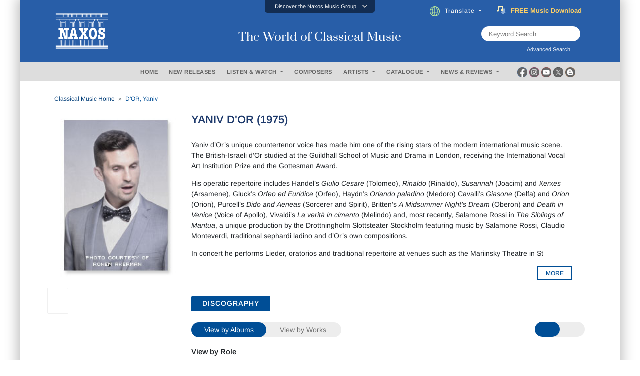

--- FILE ---
content_type: text/html; charset=utf-8
request_url: https://www.naxos.com/Bio/AjxGetRolesByPersonId
body_size: 352
content:
<option value="0">-- All --</option><option value="7">Arranger</option><option value="1">Classical Artist</option><option value="3">Classical Composer</option>

--- FILE ---
content_type: text/css; charset=utf-8
request_url: https://www.naxos.com/content/backtotop?v=fT6pmAVdO475JAeQindlOIRkdo7RIhEwypUSmkouOMA1
body_size: 577
content:
.backtotopbutton{display:inline-block;background-color:silver;width:50px;height:50px;text-align:center;border-radius:4px;position:fixed;bottom:20px;right:20px;transition:background-color .3s,opacity .5s,visibility .5s;opacity:0;visibility:hidden;z-index:1000}.backtotopbutton::after{content:"";font-family:FontAwesome;font-weight:normal;font-style:normal;font-size:2em;line-height:50px;color:#fff}.backtotopbutton:hover{cursor:pointer;background-color:#333}.backtotopbutton:active{background-color:#555}.backtotopbutton.show{opacity:.7;visibility:visible}

--- FILE ---
content_type: text/javascript; charset=utf-8
request_url: https://www.naxos.com/bundles/backtotop?v=qGlirhf364SwhtJYcu3S9au6OyfEvSxc88PfyK2d94U1
body_size: 418
content:
var btn=$(".backtotopbutton");$(window).scroll(function(){$(window).scrollTop()>300?btn.addClass("show"):btn.removeClass("show")});btn.on("click",function(n){n.preventDefault();$("html, body").animate({scrollTop:0},"300")})

--- FILE ---
content_type: text/javascript; charset=utf-8
request_url: https://www.naxos.com/bundles/web-bio-composer?v=ko067xs3Ij0eyW85ZtXDMNjEAdUkUGClepp-avhl0Qk1
body_size: 2695
content:
var bio_composer={fnMyMore:function(){bio_composer.fnGetBioDiscographyAlbums2()},fnMyMore2:function(){bio_composer.fnGetBioDiscographyAlbums2()},fnMyMoreWork:function(){bio_composer.fnGetBioDiscographyWorks2()},fnMyMoreWork2:function(){bio_composer.fnGetBioDiscographyWorks2()},fnMyBio:function(){var n=document.getElementById("BmyBtn"),t=document.getElementById("div-bio-blurb"),i=t.classList.contains("multi-line-truncate10");i?(n.innerHTML="Less",$("#div-bio-blurb").removeClass("multi-line-truncate10")):(n.innerHTML="More",$("#div-bio-blurb").addClass("multi-line-truncate10"))},fnShowGridView:function(){$("#divviewlist").hide();$("#divMore").hide();$("#divviewgrid").fadeIn(500)},fnShowListView:function(){$("#divviewgrid").hide();$("#divviewlist").fadeIn(500);$("#divMore").fadeIn(500)},fnShowGridView2:function(){$("#divviewlist2").hide();$("#divMore2").hide();$("#divviewgrid2").fadeIn(500)},fnShowListView2:function(){$("#divviewgrid2").hide();$("#divviewlist2").fadeIn(500);$("#divMore2").fadeIn(500)},fnGetRole:function(n){var t=$("#__id").val();$.ajax({url:window.location.origin+"/Bio/AjxGetBioComposerDiscographyAlbums",data:{__RequestVerificationToken:common_helpers.fnGetToken(),personId:t,personTypeId:n},type:"POST",cache:!1,async:!1,success:function(n){n.forEach(function(n){$("#divDiscographyContent").html(n.DiscographyContent);$("#divDiscographyContentMini").html(n.DiscographyContentMini)});$(".switch-input-mini.gridview").prop("checked",!1);$(".switch-input-mini.listview").prop("checked",!0)},error:function(){}})},fnGetRole2:function(n){var t=$("#__id").val();$.ajax({url:window.location.origin+"/Bio/AjxGetBioArtistDiscographyAlbums",data:{__RequestVerificationToken:common_helpers.fnGetToken(),personId:t,personTypeId:n},type:"POST",cache:!1,async:!1,success:function(n){n.forEach(function(n){$("#divDiscographyContent").html(n.DiscographyContent);$("#divDiscographyContentMini").html(n.DiscographyContentMini)});$(".switch-input-mini.gridview2").prop("checked",!1);$(".switch-input-mini.listview2").prop("checked",!0)},error:function(){}})},fnShowAlbum:function(){$("#divWork").hide();$("#divtoggleview").show();$("#labelRole").show();$("#divRole").show();$("#divDiscographyContent").fadeIn(500)},fnShowWork:function(){$("#divtoggleview").hide();$("#labelRole").hide();$("#divRole").hide();$("#divDiscographyContent").hide();$("#divWork").fadeIn(500)},fnShowAlbum2:function(){$("#divWork2").hide();$("#divtoggleview2").show();$("#divRole2").show();$("#divDiscographyContentMini").fadeIn(500)},fnShowWork2:function(){$("#divtoggleview2").hide();$("#divRole2").hide();$("#divDiscographyContentMini").hide();$("#divWork2").fadeIn(500)},fnGetBio:function(){var n=$("#__id").val();$.ajax({url:window.location.origin+"/Bio/AjxGetBio",data:{__RequestVerificationToken:common_helpers.fnGetToken(),personId:n},type:"POST",cache:!1,success:function(n){n.length>0?($("#div-breadcrumb").html(n[0].Breadcrumb),$("#div-bio-image").html(n[0].Image),$("#div-bio-titlepersonname").html(n[0].Name),$("#div-bio-blurb-content").html(n[0].Blurb),$("#div-bio-image-placeholder").hide(),$("#div-bio-titlepersonname-placeholder").hide(),$("#div-bio-blurb-placeholder").hide(),$("#div-breadcrumb").fadeIn(600),$("#div-bio-image").fadeIn(600),$("#div-bio-titlepersonname").fadeIn(600),$("#div-bio-blurb").fadeIn(600),bio_composer.fnShowBlurbMoreButton(),bio_composer.fnGetRolesByPersonId(),bio_composer.fnGetBioDiscographyAlbums("0"),bio_composer.fnGetBioDiscographyWorks()):($("#div-bio-image-placeholder").hide(),$("#div-bio-titlepersonname-placeholder").hide(),$("#div-bio-blurb-placeholder").hide(),$("#div-videoplaylist-full-placeholder").hide(),$("#div-discography-full-placeholder").hide(),$("#div-discography-mini-placeholder").hide(),$("#divcontent").html('<div class="row"><div class="col-md-12"><div style="text-align: center;">There are no data to view<\/div><\/div><\/div>'))},error:function(){$("#div-bio-image-placeholder").hide();$("#div-bio-titlepersonname-placeholder").hide();$("#div-bio-blurb-placeholder").hide();$("#div-videoplaylist-full-placeholder").hide();$("#div-discography-full-placeholder").hide();$("#div-discography-mini-placeholder").hide();$("#divcontent").html('<div class="row"><div class="col-md-12"><div style="text-align: center;">There are no data to view<\/div><\/div><\/div>')}})},fnGetBioComposerVideoPlaylist:function(){var n=$("#__id").val();$.ajax({url:window.location.origin+"/Bio/AjxGetBioComposerVideoPlaylist",data:{__RequestVerificationToken:common_helpers.fnGetToken(),personId:n},type:"POST",cache:!1,success:function(n){n.length>0?($("#div-videoplaylist-full").html(n[0].VideoPlaylistFull),$("#div-videoplaylist-mini").html(n[0].VideoPlaylistMini),$("#div-videoplaylist-full-placeholder").hide(),$("#div-discography-mini-placeholder").hide(),$("#div-videoplaylist-full").fadeIn(600),$("#div-videoplaylist-mini").fadeIn(600)):($("#div-videoplaylist-full").fadeIn(600),$("#div-videoplaylist-mini").fadeIn(600))},error:function(){$("#div-videoplaylist-full").fadeIn(600);$("#div-videoplaylist-mini").fadeIn(600)}})},fnGetRolesByPersonId:function(){var n=$("#__id").val();$.ajax({url:window.location.origin+"/Bio/AjxGetRolesByPersonId",data:{__RequestVerificationToken:common_helpers.fnGetToken(),personId:n},type:"POST",cache:!1,success:function(n){n.length>0?($("#ddlRole").html(n),$("#ddlRole2").html(n)):($("#ddlRole").html(""),$("#ddlRole2").html(""))},error:function(){$("#ddlRole").html("");$("#ddlRole2").html("")}})},fnGetBioDiscographyAlbums:function(n){var r=$("#__id").val(),t=1,i=1;$("#__page").val(t);$("#__sort").val(i);$.ajax({url:window.location.origin+"/Bio/AjxGetBioDiscographyAlbums",data:{__RequestVerificationToken:common_helpers.fnGetToken(),personId:r,personTypeId:n,page:t,sort:i},type:"POST",cache:!1,success:function(n){n.length>0?($("#divDiscographyContent").html(n[0].DiscographyFull),$("#divDiscographyContentMini").html(n[0].Discographymini),$("#__pagetotal").val(n[0].PageTotal),$("#div-discography-full-placeholder").hide(),document.documentElement.clientWidth<=768?($("#headingOne3").hide(),$("#headingOne2").fadeIn(600)):($("#headingOne2").hide(),$("#headingOne3").fadeIn(600))):$("#div-discography-full-placeholder").hide()},error:function(){$("#div-discography-full-placeholder").hide()}})},fnGetBioDiscographyAlbums2:function(){var t=$("#__id").val(),i=$("#__page").val(),r=$("#__sort").val(),u=$("#__pagetotal").val(),n=parseInt(i)+1,f=$("#ddlRole").val();$("#__page").val(n);$.ajax({url:window.location.origin+"/Bio/AjxGetBioDiscographyAlbums2",data:{__RequestVerificationToken:common_helpers.fnGetToken(),personId:t,personTypeId:f,page:n,sort:r},type:"POST",cache:!1,success:function(t){t.length>0&&($("#tblAlbumList").append(t[0].DiscographyFull),$("#divAlbumGrid").append(t[0].DiscographyFullGrid),$("#tblAlbumList2").append(t[0].Discographymini),$("#divAlbumGrid2").append(t[0].DiscographyminiGrid),n==u&&($("#divMore").hide(),$("#divMore2").hide()))},error:function(){}})},fnGetBioDiscographyWorks:function(){var t=$("#__id").val(),n=1;$("#__pagework").val(n);$.ajax({url:window.location.origin+"/Bio/AjxGetBioDiscographyWorks",data:{__RequestVerificationToken:common_helpers.fnGetToken(),personId:t,page:n,sort:1},type:"POST",cache:!1,success:function(n){n.length>0&&($("#divWork").html(n[0].WorkFull),$("#divWork2").html(n[0].WorkMini))},error:function(){}})},fnGetBioDiscographyWorks2:function(){var i=$("#__id").val(),n=$("#__pagework").val(),r=$("#__sortwork").val(),u=$("#__pagetotalwork").val(),t=parseInt(n)+1;$("#__pagework").val(t);$.ajax({url:window.location.origin+"/Bio/AjxGetBioDiscographyWorks2",data:{__RequestVerificationToken:common_helpers.fnGetToken(),personId:i,page:t,sort:r},type:"POST",cache:!1,success:function(t){t.length>0&&($("#tblWorkList").append(t[0].WorkFull),$("#tblWorkList2").append(t[0].WorkMini),n==u&&($("#divMoreWork").hide(),$("#divMoreWork2").hide()))},error:function(){}})},fnSort:function(n){$("#__sort").val(n);$("#__page").val("1");var t=$("#__id").val(),i=n,r=$("#ddlRole").val();$.ajax({url:window.location.origin+"/Bio/AjxGetBioDiscographyAlbums",data:{__RequestVerificationToken:common_helpers.fnGetToken(),personId:t,personTypeId:r,page:1,sort:i},type:"POST",cache:!1,success:function(n){n.length>0&&($("#divDiscographyContent").html(n[0].DiscographyFull),$("#divDiscographyContentMini").html(n[0].Discographymini))},error:function(){}})},fnSortWork:function(n){$("#__sortwork").val(n);$("#__pagework").val("1");var t=$("#__id").val(),i=n;$.ajax({url:window.location.origin+"/Bio/AjxGetBioDiscographyWorks",data:{__RequestVerificationToken:common_helpers.fnGetToken(),personId:t,page:1,sort:i},type:"POST",cache:!1,success:function(n){n.length>0&&($("#divWork").html(n[0].WorkFull),$("#divWork2").html(n[0].WorkMini))},error:function(){}})},fnShowBlurbMoreButton:function(){var t=document.getElementById("BmyBtn"),n=document.getElementById("div-bio-blurb"),i=n.classList.contains("multi-line-truncate10");i==!1&&(t.innerHTML="More",$("#div-bio-blurb").addClass("multi-line-truncate10"));n.offsetHeight!=n.scrollHeight?$("#divbiomore").show():$("#divbiomore").hide()},fnLoadBioBlurb:function(n){var t="";if(n!="")$.ajax({url:"https://cdn.naxos.com/sharedfiles/biography/composer/23853.txt",dataType:"text",cache:!1,success:function(n){t=n}});else return"";return t}};$(function(){bio_composer.fnGetBio();window.onresize=function(){document.documentElement.clientWidth<=768?($("#headingOne3").hide(),$("#headingOne2").show()):($("#headingOne2").hide(),$("#headingOne3").show());bio_composer.fnShowBlurbMoreButton()};$(".navcss").click(function(){$(".navcss").css("background-color","");$(".navcss").css("color","");$(this).css("background-color","#004e96");$(this).css("color","white")});$(".switch-input-mini.listview").click(function(){bio_composer.fnShowListView()});$(".switch-input-mini.gridview").click(function(){bio_composer.fnShowGridView()});$(".switch-input-mini.listview2").click(function(){bio_composer.fnShowListView2()});$(".switch-input-mini.gridview2").click(function(){bio_composer.fnShowGridView2()});$("#ddlRole").on("change",function(){bio_composer.fnGetBioDiscographyAlbums(this.value)});$("#ddlRole2").on("change",function(){bio_composer.fnGetBioDiscographyAlbums(this.value)});$(".switch-input.viewbyalbums").click(function(){bio_composer.fnShowAlbum()});$(".switch-input.viewbyworks").click(function(){bio_composer.fnShowWork()});$(".switch-input.viewbyalbums-mobile").click(function(){bio_composer.fnShowAlbum2()});$(".switch-input.viewbyworks-mobile").click(function(){bio_composer.fnShowWork2()})})